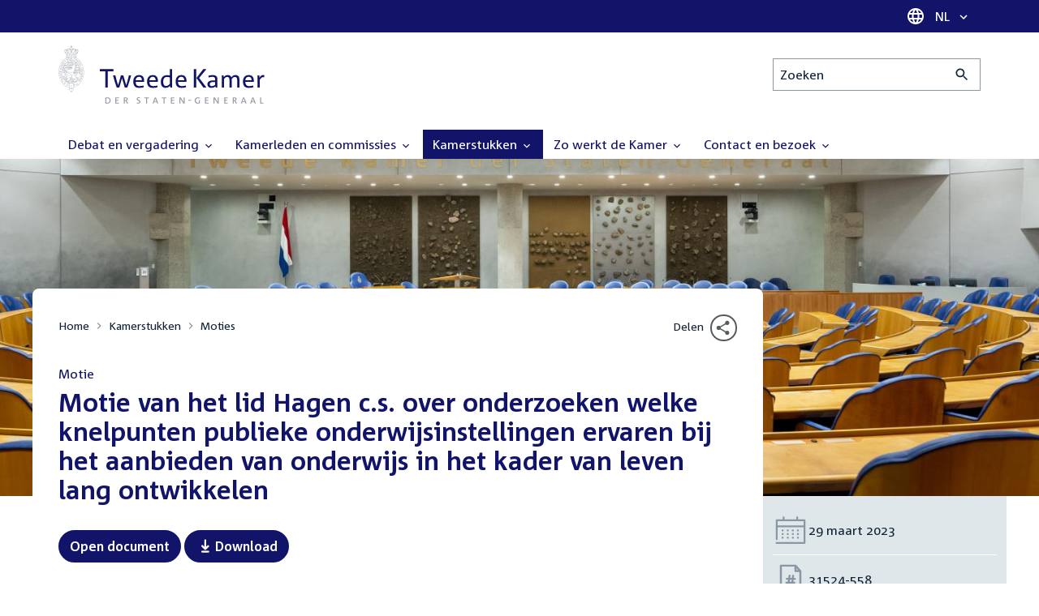

--- FILE ---
content_type: text/css
request_url: https://www.tweedekamer.nl/sites/default/files/css/css_3KVXupgHtAI_lxec3LYduKZzsJua2dxBp-_QC5WVz9g.css?delta=3&language=nl&theme=tweedekamer&include=eJx9kUsOwjAMBS9Ey5GQkzzSqE5cOQ5wfEBItAvD0jOWv3gYl7aek46NeMYnPNl6sQUV58wSiPe4CiMORp_pRkbqmaCgFHXU4NlImjyeyOBylS3JvXnuKlo9XqK4-UwtD8qY_hXl0s3lksXjVZJ_oQ7SuEzBv1JfSN2F-1q26f2F7louCW5BE2Er265EM7XSa58X6Gv0O5CwUoV-33pAh4XQxnQVsXef3xmVSnsCIoDgDA
body_size: 1342
content:
/* @license GPL-2.0-or-later https://www.drupal.org/licensing/faq */
ol,ul{margin:var(--space-base) 0 0;padding-left:1.25em}ol+ol,ol+ul,p+ol,p+ul,ul+ol,ul+ul{margin-top:var(--space-small)}
p{margin:var(--space-base) 0 0}h1+p{margin-top:var(--space-large)}
table{border-collapse:collapse;border-spacing:0;margin:var(--space-base) 0 0;width:100%}td,th{empty-cells:show;font-weight:var(--font-weight-base);padding:var(--space-tiny);text-align:left;vertical-align:top}td:first-child,th:first-child{padding-left:0}td:last-child,th:last-child{padding-right:0}th{font-weight:var(--font-weight-bold)}caption{font-weight:var(--font-weight-bold);margin-bottom:var(--space-small);text-align:left}
blockquote{border-left:1px solid var(--color-border);color:var(--color-primary);font-size:var(--font-size-h2);font-weight:var(--font-weight-bold);line-height:var(--line-height-small);margin:var(--space-base) 0 0;padding:0 0 0 var(--space-base)}small{font-size:var(--font-size-small)}strong{font-weight:var(--font-weight-bold)}em{font-style:italic}sub,sup{font-size:var(--font-size-small)}
video{display:block;height:auto;margin:var(--space-base) 0 0;width:100%}
.t-container{margin-left:auto;margin-right:auto;max-width:var(--width-large);padding-left:calc(var(--gutter-large)/ 2);padding-right:calc(var(--gutter-large)/ 2);width:100%}.t-container--is-fluid{max-width:none}.t-container--is-small{max-width:var(--width-small)}
.t-grid{display:flex;flex-wrap:wrap;margin:calc(var(--gutter-base) * -.5)}.t-grid>.t-grid__col{flex:1 0 0%;max-width:100%;padding:calc(var(--gutter-base) * .5)}.t-grid>.t-grid__col--shrink{flex:0 0 auto;width:auto}.t-grid>.t-grid__col--grow{flex:1 0 0%}.t-grid>.t-grid__col--full{flex:0 0 auto;width:calc(100% / var(--grid-col-full))}.t-grid>.t-grid__col--half{flex:0 0 auto;width:calc(100% / var(--grid-col-half))}.t-grid>.t-grid__col--third{flex:0 0 auto;width:calc(100% / var(--grid-col-third))}.t-grid>.t-grid__col--third-2{flex:0 0 auto;width:calc(100% / var(--grid-col-third) * 2)}.t-grid>.t-grid__col--fourth{flex:0 0 auto;width:calc(100% / var(--grid-col-fourth))}.t-grid>.t-grid__col--fourth-3{flex:0 0 auto;width:calc(100% / var(--grid-col-fourth) * 3)}.t-grid>.t-grid__col--fifth{flex:0 0 auto;width:calc(100% / var(--grid-col-fifth))}.t-grid>.t-grid__col--fifth-2{flex:0 0 auto;width:calc(100% / var(--grid-col-fifth) * 2)}.t-grid>.t-grid__col--fifth-3{flex:0 0 auto;width:calc(100% / var(--grid-col-fifth) * 3)}.t-grid>.t-grid__col--fifth-4{flex:0 0 auto;width:calc(100% / var(--grid-col-fifth) * 4)}.t-grid>.t-grid__col--sixth{flex:0 0 auto;width:calc(100% / var(--grid-col-sixth))}.t-grid>.t-grid__col--sixth-5{flex:0 0 auto;width:calc(100% / var(--grid-col-sixth) * 5)}@media (min-width:560px){.t-grid>.t-grid__col--shrink-at-tiny{flex:0 0 auto;width:auto}.t-grid>.t-grid__col--grow-at-tiny{flex:1 0 0%}.t-grid>.t-grid__col--full-at-tiny{flex:0 0 auto;width:calc(100% / var(--grid-col-full))}.t-grid>.t-grid__col--half-at-tiny{flex:0 0 auto;width:calc(100% / var(--grid-col-half))}.t-grid>.t-grid__col--third-at-tiny{flex:0 0 auto;width:calc(100% / var(--grid-col-third))}.t-grid>.t-grid__col--third-2-at-tiny{flex:0 0 auto;width:calc(100% / var(--grid-col-third) * 2)}.t-grid>.t-grid__col--fourth-at-tiny{flex:0 0 auto;width:calc(100% / var(--grid-col-fourth))}.t-grid>.t-grid__col--fourth-3-at-tiny{flex:0 0 auto;width:calc(100% / var(--grid-col-fourth) * 3)}.t-grid>.t-grid__col--fifth-at-tiny{flex:0 0 auto;width:calc(100% / var(--grid-col-fifth))}.t-grid>.t-grid__col--fifth-2-at-tiny{flex:0 0 auto;width:calc(100% / var(--grid-col-fifth) * 2)}.t-grid>.t-grid__col--fifth-3-at-tiny{flex:0 0 auto;width:calc(100% / var(--grid-col-fifth) * 3)}.t-grid>.t-grid__col--fifth-4-at-tiny{flex:0 0 auto;width:calc(100% / var(--grid-col-fifth) * 4)}.t-grid>.t-grid__col--sixth-at-tiny{flex:0 0 auto;width:calc(100% / var(--grid-col-sixth))}.t-grid>.t-grid__col--sixth-5-at-tiny{flex:0 0 auto;width:calc(100% / var(--grid-col-sixth) * 5)}}@media (min-width:768px){.t-grid>.t-grid__col--shrink-at-small{flex:0 0 auto;width:auto}.t-grid>.t-grid__col--grow-at-small{flex:1 0 0%}.t-grid>.t-grid__col--full-at-small{flex:0 0 auto;width:calc(100% / var(--grid-col-full))}.t-grid>.t-grid__col--half-at-small{flex:0 0 auto;width:calc(100% / var(--grid-col-half))}.t-grid>.t-grid__col--third-at-small{flex:0 0 auto;width:calc(100% / var(--grid-col-third))}.t-grid>.t-grid__col--third-2-at-small{flex:0 0 auto;width:calc(100% / var(--grid-col-third) * 2)}.t-grid>.t-grid__col--fourth-at-small{flex:0 0 auto;width:calc(100% / var(--grid-col-fourth))}.t-grid>.t-grid__col--fourth-3-at-small{flex:0 0 auto;width:calc(100% / var(--grid-col-fourth) * 3)}.t-grid>.t-grid__col--fifth-at-small{flex:0 0 auto;width:calc(100% / var(--grid-col-fifth))}.t-grid>.t-grid__col--fifth-2-at-small{flex:0 0 auto;width:calc(100% / var(--grid-col-fifth) * 2)}.t-grid>.t-grid__col--fifth-3-at-small{flex:0 0 auto;width:calc(100% / var(--grid-col-fifth) * 3)}.t-grid>.t-grid__col--fifth-4-at-small{flex:0 0 auto;width:calc(100% / var(--grid-col-fifth) * 4)}.t-grid>.t-grid__col--sixth-at-small{flex:0 0 auto;width:calc(100% / var(--grid-col-sixth))}.t-grid>.t-grid__col--sixth-5-at-small{flex:0 0 auto;width:calc(100% / var(--grid-col-sixth) * 5)}}@media (min-width:992px){.t-grid>.t-grid__col--shrink-at-medium{flex:0 0 auto;width:auto}.t-grid>.t-grid__col--grow-at-medium{flex:1 0 0%}.t-grid>.t-grid__col--full-at-medium{flex:0 0 auto;width:calc(100% / var(--grid-col-full))}.t-grid>.t-grid__col--half-at-medium{flex:0 0 auto;width:calc(100% / var(--grid-col-half))}.t-grid>.t-grid__col--third-at-medium{flex:0 0 auto;width:calc(100% / var(--grid-col-third))}.t-grid>.t-grid__col--third-2-at-medium{flex:0 0 auto;width:calc(100% / var(--grid-col-third) * 2)}.t-grid>.t-grid__col--fourth-at-medium{flex:0 0 auto;width:calc(100% / var(--grid-col-fourth))}.t-grid>.t-grid__col--fourth-3-at-medium{flex:0 0 auto;width:calc(100% / var(--grid-col-fourth) * 3)}.t-grid>.t-grid__col--fifth-at-medium{flex:0 0 auto;width:calc(100% / var(--grid-col-fifth))}.t-grid>.t-grid__col--fifth-2-at-medium{flex:0 0 auto;width:calc(100% / var(--grid-col-fifth) * 2)}.t-grid>.t-grid__col--fifth-3-at-medium{flex:0 0 auto;width:calc(100% / var(--grid-col-fifth) * 3)}.t-grid>.t-grid__col--fifth-4-at-medium{flex:0 0 auto;width:calc(100% / var(--grid-col-fifth) * 4)}.t-grid>.t-grid__col--sixth-at-medium{flex:0 0 auto;width:calc(100% / var(--grid-col-sixth))}.t-grid>.t-grid__col--sixth-5-at-medium{flex:0 0 auto;width:calc(100% / var(--grid-col-sixth) * 5)}}@media (min-width:1200px){.t-grid>.t-grid__col--shrink-at-large{flex:0 0 auto;width:auto}.t-grid>.t-grid__col--grow-at-large{flex:1 0 0%}.t-grid>.t-grid__col--full-at-large{flex:0 0 auto;width:calc(100% / var(--grid-col-full))}.t-grid>.t-grid__col--half-at-large{flex:0 0 auto;width:calc(100% / var(--grid-col-half))}.t-grid>.t-grid__col--third-at-large{flex:0 0 auto;width:calc(100% / var(--grid-col-third))}.t-grid>.t-grid__col--third-2-at-large{flex:0 0 auto;width:calc(100% / var(--grid-col-third) * 2)}.t-grid>.t-grid__col--fourth-at-large{flex:0 0 auto;width:calc(100% / var(--grid-col-fourth))}.t-grid>.t-grid__col--fourth-3-at-large{flex:0 0 auto;width:calc(100% / var(--grid-col-fourth) * 3)}.t-grid>.t-grid__col--fifth-at-large{flex:0 0 auto;width:calc(100% / var(--grid-col-fifth))}.t-grid>.t-grid__col--fifth-2-at-large{flex:0 0 auto;width:calc(100% / var(--grid-col-fifth) * 2)}.t-grid>.t-grid__col--fifth-3-at-large{flex:0 0 auto;width:calc(100% / var(--grid-col-fifth) * 3)}.t-grid>.t-grid__col--fifth-4-at-large{flex:0 0 auto;width:calc(100% / var(--grid-col-fifth) * 4)}.t-grid>.t-grid__col--sixth-at-large{flex:0 0 auto;width:calc(100% / var(--grid-col-sixth))}.t-grid>.t-grid__col--sixth-5-at-large{flex:0 0 auto;width:calc(100% / var(--grid-col-sixth) * 5)}}@media (min-width:1440px){.t-grid>.t-grid__col--shrink-at-huge{flex:0 0 auto;width:auto}.t-grid>.t-grid__col--grow-at-huge{flex:1 0 0%}.t-grid>.t-grid__col--full-at-huge{flex:0 0 auto;width:calc(100% / var(--grid-col-full))}.t-grid>.t-grid__col--half-at-huge{flex:0 0 auto;width:calc(100% / var(--grid-col-half))}.t-grid>.t-grid__col--third-at-huge{flex:0 0 auto;width:calc(100% / var(--grid-col-third))}.t-grid>.t-grid__col--third-2-at-huge{flex:0 0 auto;width:calc(100% / var(--grid-col-third) * 2)}.t-grid>.t-grid__col--fourth-at-huge{flex:0 0 auto;width:calc(100% / var(--grid-col-fourth))}.t-grid>.t-grid__col--fourth-3-at-huge{flex:0 0 auto;width:calc(100% / var(--grid-col-fourth) * 3)}.t-grid>.t-grid__col--fifth-at-huge{flex:0 0 auto;width:calc(100% / var(--grid-col-fifth))}.t-grid>.t-grid__col--fifth-2-at-huge{flex:0 0 auto;width:calc(100% / var(--grid-col-fifth) * 2)}.t-grid>.t-grid__col--fifth-3-at-huge{flex:0 0 auto;width:calc(100% / var(--grid-col-fifth) * 3)}.t-grid>.t-grid__col--fifth-4-at-huge{flex:0 0 auto;width:calc(100% / var(--grid-col-fifth) * 4)}.t-grid>.t-grid__col--sixth-at-huge{flex:0 0 auto;width:calc(100% / var(--grid-col-sixth))}.t-grid>.t-grid__col--sixth-5-at-huge{flex:0 0 auto;width:calc(100% / var(--grid-col-sixth) * 5)}}@media print{.t-grid>.t-grid__col--full-at-print{flex:0 0 auto;width:calc(100% / var(--grid-col-full))}.t-grid>.t-grid__col--half-at-print{flex:0 0 auto;width:calc(100% / var(--grid-col-half))}.t-grid>.t-grid__col--third-at-print{flex:0 0 auto;width:calc(100% / var(--grid-col-third))}.t-grid>.t-grid__col--third-2-at-print{flex:0 0 auto;width:calc(100% / var(--grid-col-third) * 2)}.t-grid>.t-grid__col--fourth-at-print{flex:0 0 auto;width:calc(100% / var(--grid-col-fourth))}.t-grid>.t-grid__col--fourth-3-at-print{flex:0 0 auto;width:calc(100% / var(--grid-col-fourth) * 3)}.t-grid>.t-grid__col--fifth-at-print{flex:0 0 auto;width:calc(100% / var(--grid-col-fifth))}.t-grid>.t-grid__col--fifth-2-at-print{flex:0 0 auto;width:calc(100% / var(--grid-col-fifth) * 2)}.t-grid>.t-grid__col--fifth-3-at-print{flex:0 0 auto;width:calc(100% / var(--grid-col-fifth) * 3)}.t-grid>.t-grid__col--fifth-4-at-print{flex:0 0 auto;width:calc(100% / var(--grid-col-fifth) * 4)}.t-grid>.t-grid__col--sixth-at-print{flex:0 0 auto;width:calc(100% / var(--grid-col-sixth))}.t-grid>.t-grid__col--sixth-5-at-print{flex:0 0 auto;width:calc(100% / var(--grid-col-sixth) * 5)}}.t-grid--masonry{-moz-column-gap:0;column-gap:0;display:block}@media (min-width:560px){.t-grid--masonry{-moz-columns:2;columns:2}}.t-grid--masonry>.t-grid__col{-moz-column-break-inside:avoid;break-inside:avoid-column;page-break-inside:avoid}.t-grid--align-center{align-items:center}.t-grid--gutter-collapse{margin:0}.t-grid--gutter-collapse>.t-grid__col{padding:0}.t-grid--gutter-tiny{margin:calc(var(--gutter-tiny) * -.5)}.t-grid--gutter-tiny>.t-grid__col{padding:calc(var(--gutter-tiny) * .5)}.t-grid--gutter-small{margin:calc(var(--gutter-small) * -.5)}.t-grid--gutter-small>.t-grid__col{padding:calc(var(--gutter-small) * .5)}.t-grid--gutter-large{margin:calc(var(--gutter-large) * -.5)}.t-grid--gutter-large>.t-grid__col{padding:calc(var(--gutter-large) * .5)}


--- FILE ---
content_type: text/css
request_url: https://www.tweedekamer.nl/sites/default/files/css/css_0u4z1B8QfsaZ9OBnO0DSZ83_hDJTt_K-aLxx0qTr8hM.css?delta=15&language=nl&theme=tweedekamer&include=eJx9kUsOwjAMBS9Ey5GQkzzSqE5cOQ5wfEBItAvD0jOWv3gYl7aek46NeMYnPNl6sQUV58wSiPe4CiMORp_pRkbqmaCgFHXU4NlImjyeyOBylS3JvXnuKlo9XqK4-UwtD8qY_hXl0s3lksXjVZJ_oQ7SuEzBv1JfSN2F-1q26f2F7louCW5BE2Er265EM7XSa58X6Gv0O5CwUoV-33pAh4XQxnQVsXef3xmVSnsCIoDgDA
body_size: 1039
content:
/* @license GPL-2.0-or-later https://www.drupal.org/licensing/faq */
.m-modal{align-items:flex-start;display:none;height:100%;left:0;overflow:hidden;overflow-y:auto;padding:var(--gutter-base);position:fixed;top:0;width:100%;z-index:200}.m-modal--is-open{display:flex}.m-modal::before{background-color:#000;height:100%;left:0;opacity:0;position:fixed;top:0;width:100%;content:"";transition:opacity 250ms var(--ease-in-out-base);z-index:1}.m-modal--show::before{opacity:.6}.m-modal__dialog{--dialog-size:var(--width-medium);background-color:#fff;box-shadow:0 8px 18px rgba(0,0,0,.2);margin:auto;max-width:var(--dialog-size);opacity:0;padding:0;position:relative;transform:scale(.95) translate3d(0,0,0);transition-duration:250ms;transition-property:opacity,transform;transition-timing-function:var(--ease-in-out-base);width:100%;z-index:2}.m-modal__dialog--is-small{--dialog-size:var(--width-small)}.m-modal__dialog--is-large{--dialog-size:var(--width-large)}.m-modal--show .m-modal__dialog{opacity:1;transform:scale(1) translate3d(0,0,0)}.m-modal__dialog--scroll{height:100%;overflow:scroll}.m-modal__header{align-items:flex-start;border-bottom:1px solid var(--color-border-light);display:flex;padding:var(--space-base) var(--space-large)}.m-modal__header--sticky{background-color:#fff;left:0;position:sticky;right:0;top:0}.m-modal__content{padding:var(--space-large)}.m-modal__content:not([class*="--theme-"])+.m-modal__content:not([class*="--theme-"]){padding-top:0}.m-modal__content--theme-light{background-color:var(--color-background-light)}.m-modal__content--theme-light+.m-modal__content--theme-light{padding-top:0}.m-modal__content>:first-child{margin-top:0}.m-modal__title{flex:1 1 0%;margin-top:calc(var(--space-tiny) * .75)}.m-modal__close{margin-left:var(--space-base);transition:transform .2s var(--ease-in-out-base)}.m-modal__close:focus-visible,.m-modal__close:hover{transform:rotate(90deg)}.m-modal [data-modal-iframe-placeholder]{display:none}
.m-search-bar{--search-bar-bg:transparent;--search-bar-font-size:var(--font-size-base);background-color:var(--search-bar-bg);font-size:var(--search-bar-font-size)}.m-search-bar--is-large{--search-bar-font-size:calc(var(--font-size-base) * 1.25)}.m-search-bar--theme-light{--search-bar-bg:var(--color-background-light)}.m-search-bar__form{display:flex;margin:0}.m-search-bar__input{-webkit-appearance:none;-moz-appearance:none;appearance:none;background-color:inherit;border-radius:0;border-right:none;font-size:inherit;margin:0}.m-search-bar__input:active,.m-search-bar__input:focus-visible{border-right:none}.m-search-bar--is-large .m-search-bar__input{padding:var(--space-small)}.m-search-bar--theme-light .m-search-bar__input{border:none}.m-search-bar__button{align-items:center;background-color:transparent;border-color:var(--color-border);border-radius:0;border-style:solid;border-width:1px 1px 1px 0;display:inline-flex;flex:0 1 auto;padding:calc(var(--space-tiny) - 2px) var(--space-small)}.m-search-bar__button:hover{color:color-mix(in srgb,#000 80%,var(--color-primary))}.m-search-bar__button:active,.m-search-bar__button:focus-visible{border-color:var(--color-primary);outline:var(--outline);outline-offset:1px}.m-search-bar--is-large .m-search-bar__button{padding:var(--space-small)}.m-search-bar--theme-light .m-search-bar__button{border:none}.m-search-bar__icon{height:calc(var(--font-size-base) * 1.25);width:calc(var(--font-size-base) * 1.25)}.m-search-bar--is-large .m-search-bar__icon{height:calc(var(--font-size-base) * 1.5);width:calc(var(--font-size-base) * 1.5)}


--- FILE ---
content_type: text/css
request_url: https://www.tweedekamer.nl/sites/default/files/css/css_uL8pQ00ycYl18e9xFYuWAgwa8uu0cNDRkIjrbOyUXlM.css?delta=17&language=nl&theme=tweedekamer&include=eJx9kUsOwjAMBS9Ey5GQkzzSqE5cOQ5wfEBItAvD0jOWv3gYl7aek46NeMYnPNl6sQUV58wSiPe4CiMORp_pRkbqmaCgFHXU4NlImjyeyOBylS3JvXnuKlo9XqK4-UwtD8qY_hXl0s3lksXjVZJ_oQ7SuEzBv1JfSN2F-1q26f2F7louCW5BE2Er265EM7XSa58X6Gv0O5CwUoV-33pAh4XQxnQVsXef3xmVSnsCIoDgDA
body_size: 996
content:
/* @license GPL-2.0-or-later https://www.drupal.org/licensing/faq */
.m-button{--button-bg:var(--color-link);--button-border-color:var(--color-link);--button-color:white;--button-hover-bg:color-mix(in srgb,black 80%,var(--color-link));--button-hover-border-color:color-mix(in srgb,black 80%,var(--color-link));--button-hover-color:white;--button-border-width:2px;--button-font-size:var(--font-size-base);--button-padding:calc(var(--space-tiny) - var(--button-border-width)) var(--space-small);align-items:center;-webkit-appearance:none;-moz-appearance:none;appearance:none;background:var(--button-bg);border:var(--button-border-width) solid var(--button-border-color);border-radius:1234rem;color:var(--button-color);cursor:pointer;display:inline-flex;font-size:var(--button-font-size);font-weight:var(--font-weight-bold);gap:var(--space-nano);justify-content:center;line-height:var(--line-height-base);margin:0;outline:0;overflow:auto;padding:var(--button-padding);text-decoration:none;vertical-align:middle;white-space:nowrap}.m-button:active,.m-button:hover{background:var(--button-hover-bg);border-color:var(--button-hover-border-color);color:var(--button-hover-color)}.m-button:focus-visible{outline:var(--outline);outline-color:var(--button-border-color);outline-offset:1px}.m-button:disabled{cursor:not-allowed;filter:grayscale(100%);opacity:.2;pointer-events:none}.m-button--style-white{--button-bg:white;--button-border-color:white;--button-color:var(--color-link);--button-hover-bg:white;--button-hover-border-color:white;--button-hover-color:color-mix(in srgb,black 80%,var(--color-link))}.m-button--style-white:focus-visible{outline-color:#fff}.m-button--style-transparent{--button-bg:transparent;--button-border-color:transparent;--button-color:var(--color-link);--button-hover-bg:transparent;--button-hover-border-color:transparent;--button-hover-color:color-mix(in srgb,black 80%,var(--color-link))}.m-button--style-outline{--button-bg:transparent;--button-border-color:currentcolor;--button-color:var(--color-link);--button-hover-bg:transparent;--button-hover-color:color-mix(in srgb,black 80%,var(--color-link))}.m-button--size-tiny{--button-font-size:calc(var(--font-size-base) * 0.75);--button-padding:calc(var(--space-tiny) * 0.5 - 2px) var(--space-small)}.m-button--size-small{--button-font-size:var(--font-size-small);--button-padding:calc(var(--space-tiny) * 0.75 - 2px) var(--space-small)}.m-button--size-large{--button-font-size:var(--font-size-small);--button-padding:var(--space-small) var(--space-large)}.m-button--full-width{width:100%}.m-button--only-icon{--button-padding:calc(var(--space-tiny) - 2px)}.m-button--only-icon.m-button--size-tiny{--button-padding:calc(var(--space-tiny) * 0.5 - 2px)}.m-button--only-icon.m-button--size-small{--button-padding:calc(var(--space-tiny) * 0.75 - 2px)}.m-button__icon{height:1.5em;width:1.5em}
.m-share{color:color-mix(in srgb,#fff 20%,var(--color-default));cursor:pointer;display:inline-block;font-size:var(--font-size-small);position:relative}.m-share__handler{padding:0;transition:opacity .2s var(--ease-in-out-base)}.m-share--show .m-share__handler,.m-share:hover .m-share__handler{opacity:0;pointer-events:none}.m-share__actions{left:0;margin-top:-1234rem;opacity:0;padding-left:var(--space-base);position:absolute;top:0;transition:opacity .2s var(--ease-in-out-base),margin 0s .2s;white-space:nowrap}@media (min-width:560px){.m-share__actions{left:auto;right:0}}.m-share--show .m-share__actions,.m-share:hover .m-share__actions{margin-top:0;opacity:1}.m-share__button{border-color:currentcolor;color:var(--color-dark-gray);margin-left:calc(var(--space-tiny) * .5)}.m-share__button--is-social{background-color:var(--color-dark-gray);border-color:var(--color-dark-gray);color:#fff}.m-share__button:hover{background-color:color-mix(in srgb,#000 80%,var(--color-dark-gray));border-color:color-mix(in srgb,#000 80%,var(--color-dark-gray))}


--- FILE ---
content_type: text/css
request_url: https://www.tweedekamer.nl/sites/default/files/css/css_qoSRI_Ht-cmr10sUacKz2wR87Z4EAMX8yyem-mUFBtM.css?delta=19&language=nl&theme=tweedekamer&include=eJx9kUsOwjAMBS9Ey5GQkzzSqE5cOQ5wfEBItAvD0jOWv3gYl7aek46NeMYnPNl6sQUV58wSiPe4CiMORp_pRkbqmaCgFHXU4NlImjyeyOBylS3JvXnuKlo9XqK4-UwtD8qY_hXl0s3lksXjVZJ_oQ7SuEzBv1JfSN2F-1q26f2F7louCW5BE2Er265EM7XSa58X6Gv0O5CwUoV-33pAh4XQxnQVsXef3xmVSnsCIoDgDA
body_size: 686
content:
/* @license GPL-2.0-or-later https://www.drupal.org/licensing/faq */
.m-skip-links{left:var(--gutter-base);margin-top:var(--space-small);position:fixed;z-index:300}.m-skip-links__list{list-style:none;margin:0;padding:0}.m-skip-links__item{margin:0;padding:0}.m-skip-links__link{left:0;margin-left:-1234rem;position:absolute;top:0}@media (max-width:991px){.m-skip-links__link.m-button:focus-visible{outline-color:#fff}}.m-skip-links__link:focus{margin-left:0}
.m-slider{align-items:center;display:flex;gap:calc(var(--gutter-base)/ 2);justify-content:center;margin-top:var(--space-base);position:relative}.m-slider--vertical{flex-direction:column}.m-slider__handler{flex:0 0 auto;position:relative;z-index:2}.m-slider__handler--prev{margin-right:calc(-1 * var(--gutter-base));order:1}@media (min-width:1440px){.m-slider__handler--prev{margin-right:0}}.m-slider__handler--next{margin-left:calc(-1 * var(--gutter-base));order:3}@media (min-width:1440px){.m-slider__handler--next{margin-left:0}}.m-slider__handler[disabled]{cursor:default;opacity:0}.m-slider__scroller{display:flex;flex:1 0 auto;order:2;overflow:auto hidden;padding:0;scroll-behavior:smooth;scroll-snap-type:both mandatory;width:100%;z-index:1;-ms-overflow-style:none;-webkit-overflow-scrolling:touch}.m-slider--padded .m-slider__scroller{margin:calc(var(--space-tiny) * -1);padding:var(--space-tiny);scroll-padding:var(--space-tiny);width:calc(100% + var(--space-tiny) * 2)}.m-slider--vertical .m-slider__scroller{flex:1 1 auto;flex-direction:column;overflow:hidden auto}.m-slider:not(.m-slider--show-scroll) .m-slider__scroller{scrollbar-width:none}.m-slider:not(.m-slider--show-scroll) .m-slider__scroller::-webkit-scrollbar{display:none}.m-slider__slide{flex:0 0 auto;margin-left:calc(var(--gutter-base) * .5);scroll-snap-align:start;width:100%}.m-slider__slide:first-child{margin-left:0}.m-slider--auto-width .m-slider__slide{width:auto}.m-slider--vertical .m-slider__slide{margin-left:0;margin-top:calc(var(--gutter-base) * .5);width:100%}.m-slider--vertical .m-slider__slide:first-child{margin-top:0}@media (min-width:768px){.m-slider__slide{width:calc(50% - var(--gutter-base) * .5 * 2 / 2)}}@media (min-width:992px){.m-slider__slide{width:calc(33.3333333333% - var(--gutter-base) * .5 * 2 / 3)}}


--- FILE ---
content_type: text/css
request_url: https://www.tweedekamer.nl/sites/default/files/css/css_4aEjm3eVJ2xyTo780rU8Gt4q7MhsIMQZKqHXYCPKg2w.css?delta=23&language=nl&theme=tweedekamer&include=eJx9kUsOwjAMBS9Ey5GQkzzSqE5cOQ5wfEBItAvD0jOWv3gYl7aek46NeMYnPNl6sQUV58wSiPe4CiMORp_pRkbqmaCgFHXU4NlImjyeyOBylS3JvXnuKlo9XqK4-UwtD8qY_hXl0s3lksXjVZJ_oQ7SuEzBv1JfSN2F-1q26f2F7louCW5BE2Er265EM7XSa58X6Gv0O5CwUoV-33pAh4XQxnQVsXef3xmVSnsCIoDgDA
body_size: -14
content:
/* @license GPL-2.0-or-later https://www.drupal.org/licensing/faq */
.o-footer{background-color:var(--color-primary);color:#fff}


--- FILE ---
content_type: text/css
request_url: https://www.tweedekamer.nl/sites/default/files/css/css_42CdK22AQcGhqre7hjE8MJ6iPcxjQcBOE6efKFY4tUc.css?delta=25&language=nl&theme=tweedekamer&include=eJx9kUsOwjAMBS9Ey5GQkzzSqE5cOQ5wfEBItAvD0jOWv3gYl7aek46NeMYnPNl6sQUV58wSiPe4CiMORp_pRkbqmaCgFHXU4NlImjyeyOBylS3JvXnuKlo9XqK4-UwtD8qY_hXl0s3lksXjVZJ_oQ7SuEzBv1JfSN2F-1q26f2F7louCW5BE2Er265EM7XSa58X6Gv0O5CwUoV-33pAh4XQxnQVsXef3xmVSnsCIoDgDA
body_size: 310
content:
/* @license GPL-2.0-or-later https://www.drupal.org/licensing/faq */
.o-main{flex:1 0 auto}
.h-align--left{float:none;margin:var(--space-large) auto var(--space-medium);max-width:100%}@media (min-width:560px){.h-align--left{float:left;margin-right:var(--space-large);max-width:33.3333333333%}}.h-align--right{float:none;margin:var(--space-large) auto var(--space-medium);max-width:100%}@media (min-width:560px){.h-align--right{float:right;margin-left:var(--space-large);max-width:33.3333333333%}}
.h-clearfix{clear:both;content:"";display:block}
.h-flow>:first-child{margin-top:0}
.h-list--alfabetic{list-style-type:upper-alpha}
.h-ratio{display:block;overflow:hidden;padding:0;position:relative;width:100%}.h-ratio--16-by-9::before{height:0;padding-bottom:calc(9 / 16 * 100%);position:relative;content:"";display:block}.h-ratio--4-by-3::before{height:0;padding-bottom:calc(9 / 16 * 100%);position:relative;content:"";display:block}.h-ratio--portrait::before{height:0;padding-bottom:calc(5 / 4 * 100%);position:relative;content:"";display:block}.h-ratio__item{border:0;bottom:0;height:100%;left:0;position:absolute;top:0;width:100%}
